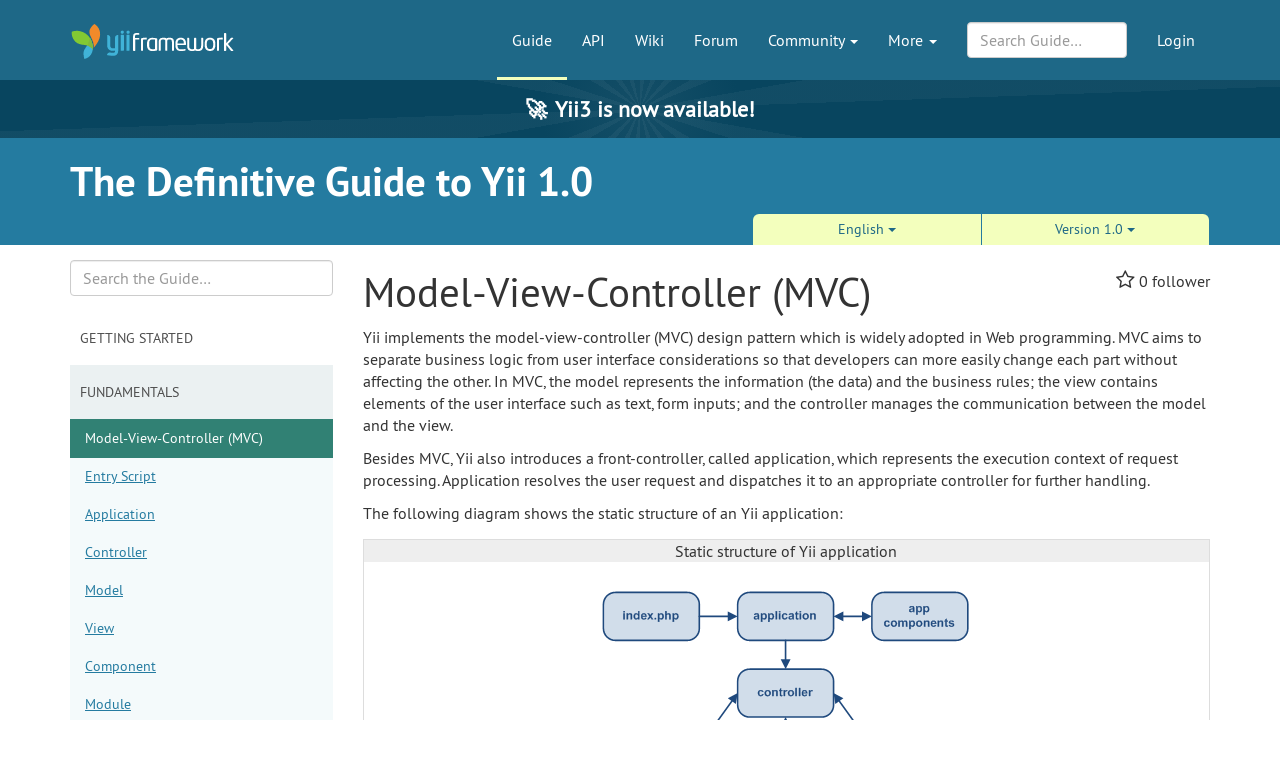

--- FILE ---
content_type: text/html; charset=UTF-8
request_url: https://www.yiiframework.com/doc/guide/1.0/en/basics.mvc
body_size: 7111
content:
<!DOCTYPE html>
<html lang="en">
    <head>
        <meta charset="UTF-8"/>
        <meta name="viewport" content="width=device-width, initial-scale=1.0">
        <meta http-equiv="x-ua-compatible" content="ie=edge">

        <link rel="apple-touch-icon" sizes="180x180" href="/favico/apple-touch-icon.png">
        <link rel="icon" type="image/png" sizes="32x32" href="/favico/favicon-32x32.png">
        <link rel="icon" type="image/png" sizes="16x16" href="/favico/favicon-16x16.png">
        <link rel="icon" type="image/svg+xml" href="/favico/favicon.svg">
        <link rel="icon" type="image/png" href="/favico/favicon.png">
        <link rel="shortcut icon" href="/favico/favicon.ico">
        <link rel="manifest" href="/favico/manifest.json">
        <link rel="mask-icon" href="/favico/safari-pinned-tab.svg" color="#1e6887">
        <meta name="msapplication-config" content="/favico/browserconfig.xml">
        <meta name="theme-color" content="#1e6887">

        <link href="https://www.yiiframework.com/rss.xml" type="application/rss+xml" rel="alternate" title="Lives News for Yii Framework">

        <meta name="csrf-param" content="_csrf">
<meta name="csrf-token" content="tZzVOegrg9pni1y3pPi5aTVuOFpt4xRsiz7wLUbwHPDwzaZhqWfbqzHAKP_iue4aRQ8JDzybJQP_bsJqIopmoA==">
        
        <title>Fundamentals: Model-View-Controller (MVC) | The Definitive Guide to Yii 1.0 | Yii PHP Framework</title>

        <meta property="og:site_name" content="Yii Framework" />
        <meta property="og:title" content="Fundamentals: Model-View-Controller (MVC)" />
        <meta property="og:image" content="https://www.yiiframework.com/image/facebook_cover.png" />
        <meta property="og:url" content="/doc/guide/1.0/en/basics.mvc" />
        <meta property="og:description" content="" />

        <meta name="twitter:card" content="summary" />
        <meta name="twitter:site" content="yiiframework" />
        <meta name="twitter:title" content="Fundamentals: Model-View-Controller (MVC)" />
        <meta name="twitter:description" content="" />
        <meta name="twitter:image" content="https://www.yiiframework.com/image/twitter_cover.png" />
        <meta name="twitter:image:width" content="120" />
        <meta name="twitter:image:height" content="120" />

        <link type="application/opensearchdescription+xml" href="/opensearch.xml" title="Yii Search" rel="search">
<link href="/assets/23a18e5d/css/all.min.css?v=1768951011" rel="stylesheet">
<script>yiiBaseUrl = ""
yiiSearchLanguage = "en"
yiiSearchVersion = "1.0"</script>
        <!-- Global site tag (gtag.js) - Google Analytics -->
<script async src="https://www.googletagmanager.com/gtag/js?id=G-707ZP35KCT"></script>
<script>
    window.dataLayer = window.dataLayer || [];
    function gtag(){dataLayer.push(arguments);}
    gtag('js', new Date());

    gtag('config', 'G-707ZP35KCT');
</script>
    </head>
    <body data-spy="scroll" data-target="#scrollnav" data-offset="1">
        
        <div id="page-wrapper" class="">

            <header class="navbar navbar-inverse navbar-static" id="top">
    <div class="container">
        <div id="main-nav-head" class="navbar-header">
            <a href="/" class="navbar-brand">
                <img src="/image/logo.svg"
                     alt="Yii PHP Framework"
                     width="165" height="35"/>
            </a>
            <button type="button" class="navbar-toggle" data-toggle="collapse" aria-label="Toggle navigation" data-target=".navbar-collapse"><i
                    class="fa fa-inverse fa-bars"></i></button>
        </div>

        <div class="navbar-collapse collapse navbar-right">
            <ul id="main-nav" class="nav navbar-nav navbar-main-menu nav"><li class="active" title="The Definitive Guide to Yii"><a href="/doc/guide">Guide</a></li>
<li title="API Documentation"><a href="/doc/api">API</a></li>
<li title="Community Wiki"><a href="/wiki">Wiki</a></li>
<li title="Community Forum"><a href="/forum">Forum</a></li>
<li class="dropdown"><a class="dropdown-toggle" href="#" data-toggle="dropdown">Community <span class="caret"></span></a><ul id="w7" class="dropdown-menu"><li><a href="/chat" tabindex="-1">Live Chat</a></li>
<li title="Extensions"><a href="/extensions" tabindex="-1">Extensions</a></li>
<li><a href="/community" tabindex="-1">Resources</a></li>
<li title="Community Members"><a href="/user" tabindex="-1">Members</a></li>
<li title="Community Hall of Fame"><a href="/user/halloffame" tabindex="-1">Hall of Fame</a></li>
<li title="Community Badges"><a href="/badges" tabindex="-1">Badges</a></li></ul></li>
<li class="dropdown"><a class="dropdown-toggle" href="#" data-toggle="dropdown">More <span class="caret"></span></a><ul id="w8" class="dropdown-menu"><li class="separator dropdown-header">Learn</li>
<li><a href="/books" tabindex="-1">Books</a></li>
<li><a href="/resources" tabindex="-1">Resources</a></li>
<li class="separator dropdown-header">Develop</li>
<li><a href="/download" tabindex="-1">Download Yii</a></li>
<li><a href="/report-issue" tabindex="-1">Report an Issue</a></li>
<li><a href="/security" tabindex="-1">Report a Security Issue</a></li>
<li><a href="/contribute" tabindex="-1">Contribute to Yii</a></li>
<li><a href="/donate" tabindex="-1">Donate</a></li>
<li class="separator dropdown-header">About</li>
<li><a href="/doc/guide/3.0/en/intro-yii" tabindex="-1">What is Yii?</a></li>
<li><a href="/release-cycle" tabindex="-1">Release Cycle</a></li>
<li><a href="/news" tabindex="-1">News</a></li>
<li><a href="/license" tabindex="-1">License</a></li>
<li><a href="/team" tabindex="-1">Team</a></li>
<li><a href="/logo" tabindex="-1">Official Logos and Design</a></li></ul></li></ul>
            
            <div class="nav navbar-nav navbar-right">
                <ul id="login-nav" class="nav navbar-nav navbar-main-menu nav"><li><a href="/login">Login</a></li></ul>            </div>

            <div class="nav navbar-nav navbar-right">
                        <form id="search-form" class="navbar-form" action="/search" method="get">
<input type="hidden" name="language" value="en">
<input type="hidden" name="version" value="1.0">
<input type="hidden" name="type" value="guide">        <div class="form-group nospace">
            <div class="input-group">
                <input type="text" class="form-control" id="search" name="q" placeholder="Search Guide&hellip;" autocomplete="off" value="">
            </div>
        </div>
        <div id="search-resultbox"></div>
        </form>            </div>

            
        </div>
    </div>
</header>

            <a href="https://yii3.yiiframework.com" class="yii3-banner">
                <strong><span class="yii3-banner__emoji">🚀</span>Yii3 is now available!</strong>
            </a>

            <div class="section-header-wrap">
    <div class="container section-header lang-en">
        <div class="row headline-row">
            <div class="col-xs-12 col-md-12">
                <div class="section-headline">The Definitive Guide to Yii 1.0</div>
            </div>
                    </div>
                <div class="row content-selector-row">
            <div class="col-xs-12 col-md-offset-7 col-md-5">
                <nav class="version-selector">
        <div class="btn-group btn-group-justified btn-group-3-element">
                        <div class="btn-group btn-group-sm"><button class="btn btn-primary dropdown-toggle" data-toggle="dropdown" aria-expanded="false">English <span class="caret"></span></button><ul class="dropdown-menu" role="menu"><li role="presentation"><a href="/doc/guide/1.0/de/basics.mvc" role="menuitem" tabindex="-1">Deutsch</a></li>
<li role="presentation"><a href="/doc/guide/1.0/es/basics.mvc" role="menuitem" tabindex="-1">Español</a></li>
<li role="presentation"><a href="/doc/guide/1.0/fr/basics.mvc" role="menuitem" tabindex="-1">Français</a></li>
<li role="presentation"><a href="/doc/guide/1.0/he/basics.mvc" role="menuitem" tabindex="-1">עִבְרִית</a></li>
<li role="presentation"><a href="/doc/guide/1.0/id/basics.mvc" role="menuitem" tabindex="-1">Bahasa Indonesia</a></li>
<li role="presentation"><a href="/doc/guide/1.0/ja/basics.mvc" role="menuitem" tabindex="-1">日本語</a></li>
<li role="presentation"><a href="/doc/guide/1.0/pl/basics.mvc" role="menuitem" tabindex="-1">Polski</a></li>
<li role="presentation"><a href="/doc/guide/1.0/pt/basics.mvc" role="menuitem" tabindex="-1">Português</a></li>
<li role="presentation"><a href="/doc/guide/1.0/ro/basics.mvc" role="menuitem" tabindex="-1">România</a></li>
<li role="presentation"><a href="/doc/guide/1.0/ru/basics.mvc" role="menuitem" tabindex="-1">Русский</a></li>
<li role="presentation"><a href="/doc/guide/1.0/sv/basics.mvc" role="menuitem" tabindex="-1">Svenska</a></li>
<li role="presentation"><a href="/doc/guide/1.0/zh-cn/basics.mvc" role="menuitem" tabindex="-1">简体中文</a></li></ul></div>
                <div class="btn-group btn-group-sm"><button class="btn btn-primary dropdown-toggle" data-toggle="dropdown" aria-expanded="false">Version 1.0 <span class="caret"></span></button><ul class="dropdown-menu" role="menu"><li role="presentation"><a href="/doc/guide/2.0/en" role="menuitem" tabindex="-1">2.0</a></li>
<li role="presentation"><a href="/doc/guide/1.1/en/basics.mvc" role="menuitem" tabindex="-1">1.1</a></li></ul></div>    </div>
</nav>
            </div>
        </div>
            </div>
</div>

                        <div class="visible-huge fixed lang-en">
    <nav id="scrollnav" data-spy="affix" data-offset-top="120">
        <ul class="nav hidden-xs hidden-sm">
            <li><a href="#sec-1">Model-View-Controller (MVC)</a></li><li><a href="#a-typical-workflow">A Typical Workflow</a></li><li><a href="#user-notes">User Contributed Notes</a></li>        </ul>
    </nav>
</div>
<div class="container guide-view" xmlns="http://www.w3.org/1999/xhtml">
    <div class="row visible-xs">
        <div class="col-md-12">
            <p class="pull-right topmost">
                <button type="button" title="Toggle Side-Nav" class="btn btn-primary btn-xs" data-toggle="offcanvas">SideNav</button>
            </p>
        </div>
    </div>
    <div class="row row-offcanvas">
        <div class="col-sm-3 col-md-3 col-lg-3 lang-en">
            <form class="mini-search-form" action="/search" method="get">
<input type="hidden" name="language" value="en">
<input type="hidden" name="version" value="1.0">
<input type="hidden" name="type" value="guide"><input type="text" class="form-control" name="q" placeholder="Search the Guide…" autocomplete="off" aria-label="Search box"> <button type="submit" class="btn btn-primary sr-only">Search</button></form>            <div id="guide-navigation" class="sidenav-offcanvas"><a class="list-group-item has-children" href="#" data-toggle="collapse" data-parent="#guide-navigation" data-target="#guide-navigation-0">Getting Started</a><div id="guide-navigation-0" class="submenu panel-collapse collapse"><a class="list-group-item" href="/doc/guide/1.0/en/index">Overview</a>
<a class="list-group-item" href="/doc/guide/1.0/en/changes">New Features</a>
<a class="list-group-item" href="/doc/guide/1.0/en/quickstart.what-is-yii">What is Yii</a>
<a class="list-group-item" href="/doc/guide/1.0/en/quickstart.installation">Installation</a>
<a class="list-group-item" href="/doc/guide/1.0/en/quickstart.first-app">Creating First Yii Application</a></div>
<a class="list-group-item has-children active" href="#" data-toggle="collapse" data-parent="#guide-navigation" data-target="#guide-navigation-1">Fundamentals</a><div id="guide-navigation-1" class="submenu panel-collapse collapse in active-parent"><a class="list-group-item active" href="/doc/guide/1.0/en/basics.mvc">Model-View-Controller (MVC)</a>
<a class="list-group-item" href="/doc/guide/1.0/en/basics.entry">Entry Script</a>
<a class="list-group-item" href="/doc/guide/1.0/en/basics.application">Application</a>
<a class="list-group-item" href="/doc/guide/1.0/en/basics.controller">Controller</a>
<a class="list-group-item" href="/doc/guide/1.0/en/basics.model">Model</a>
<a class="list-group-item" href="/doc/guide/1.0/en/basics.view">View</a>
<a class="list-group-item" href="/doc/guide/1.0/en/basics.component">Component</a>
<a class="list-group-item" href="/doc/guide/1.0/en/basics.module">Module</a>
<a class="list-group-item" href="/doc/guide/1.0/en/basics.namespace">Path Alias and Namespace</a>
<a class="list-group-item" href="/doc/guide/1.0/en/basics.convention">Conventions</a>
<a class="list-group-item" href="/doc/guide/1.0/en/basics.workflow">Development Workflow</a></div>
<a class="list-group-item has-children" href="#" data-toggle="collapse" data-parent="#guide-navigation" data-target="#guide-navigation-2">Working with Forms</a><div id="guide-navigation-2" class="submenu panel-collapse collapse"><a class="list-group-item" href="/doc/guide/1.0/en/form.overview">Overview</a>
<a class="list-group-item" href="/doc/guide/1.0/en/form.model">Creating Model</a>
<a class="list-group-item" href="/doc/guide/1.0/en/form.action">Creating Action</a>
<a class="list-group-item" href="/doc/guide/1.0/en/form.view">Creating Form</a>
<a class="list-group-item" href="/doc/guide/1.0/en/form.table">Collecting Tabular Input</a></div>
<a class="list-group-item has-children" href="#" data-toggle="collapse" data-parent="#guide-navigation" data-target="#guide-navigation-3">Working with Databases</a><div id="guide-navigation-3" class="submenu panel-collapse collapse"><a class="list-group-item" href="/doc/guide/1.0/en/database.overview">Overview</a>
<a class="list-group-item" href="/doc/guide/1.0/en/database.dao">Database Access Objects</a>
<a class="list-group-item" href="/doc/guide/1.0/en/database.ar">Active Record</a>
<a class="list-group-item" href="/doc/guide/1.0/en/database.arr">Relational Active Record</a></div>
<a class="list-group-item has-children" href="#" data-toggle="collapse" data-parent="#guide-navigation" data-target="#guide-navigation-4">Caching</a><div id="guide-navigation-4" class="submenu panel-collapse collapse"><a class="list-group-item" href="/doc/guide/1.0/en/caching.overview">Overview</a>
<a class="list-group-item" href="/doc/guide/1.0/en/caching.data">Data Caching</a>
<a class="list-group-item" href="/doc/guide/1.0/en/caching.fragment">Fragment Caching</a>
<a class="list-group-item" href="/doc/guide/1.0/en/caching.page">Page Caching</a>
<a class="list-group-item" href="/doc/guide/1.0/en/caching.dynamic">Dynamic Content</a></div>
<a class="list-group-item has-children" href="#" data-toggle="collapse" data-parent="#guide-navigation" data-target="#guide-navigation-5">Extending Yii</a><div id="guide-navigation-5" class="submenu panel-collapse collapse"><a class="list-group-item" href="/doc/guide/1.0/en/extension.overview">Overview</a>
<a class="list-group-item" href="/doc/guide/1.0/en/extension.use">Using Extensions</a>
<a class="list-group-item" href="/doc/guide/1.0/en/extension.create">Creating Extensions</a>
<a class="list-group-item" href="/doc/guide/1.0/en/extension.integration">Using 3rd-Party Libraries</a></div>
<a class="list-group-item has-children" href="#" data-toggle="collapse" data-parent="#guide-navigation" data-target="#guide-navigation-6">Special Topics</a><div id="guide-navigation-6" class="submenu panel-collapse collapse"><a class="list-group-item" href="/doc/guide/1.0/en/topics.url">URL Management</a>
<a class="list-group-item" href="/doc/guide/1.0/en/topics.auth">Authentication and Authorization</a>
<a class="list-group-item" href="/doc/guide/1.0/en/topics.theming">Theming</a>
<a class="list-group-item" href="/doc/guide/1.0/en/topics.logging">Logging</a>
<a class="list-group-item" href="/doc/guide/1.0/en/topics.error">Error Handling</a>
<a class="list-group-item" href="/doc/guide/1.0/en/topics.webservice">Web Service</a>
<a class="list-group-item" href="/doc/guide/1.0/en/topics.i18n">Internationalization (I18N)</a>
<a class="list-group-item" href="/doc/guide/1.0/en/topics.prado">Alternative Template Syntax</a>
<a class="list-group-item" href="/doc/guide/1.0/en/topics.console">Console Applications</a>
<a class="list-group-item" href="/doc/guide/1.0/en/topics.security">Security</a>
<a class="list-group-item" href="/doc/guide/1.0/en/topics.performance">Performance Tuning</a></div></div>        </div>
        <div class="col-sm-9 col-md-9 col-lg-9" role="main">

            <div class="guide-content content lang-en">

        <div class="pull-right">
        
<div class="star-wrapper">
    <span class="fa fa-star-o" data-star-url="/ajax/star?type=doc&amp;id=1315"></span>            <span class="star-count">0</span> follower    </div>
    </div>

    <h1 id="sec-1">Model-View-Controller (MVC)</h1>

<p>Yii implements the model-view-controller (MVC) design pattern which is
widely adopted in Web programming. MVC aims to separate business logic from
user interface considerations so that developers can more easily change
each part without affecting the other. In MVC, the model represents the
information (the data) and the business rules; the view contains elements
of the user interface such as text, form inputs; and the controller manages
the communication between the model and the view.</p>

<p>Besides MVC, Yii also introduces a front-controller, called application,
which represents the execution context of request processing. Application
resolves the user request and dispatches it to an appropriate controller
for further handling.</p>

<p>The following diagram shows the static structure of an Yii application:</p>

<div class="image"><p>Static structure of Yii application</p><img class="img-responsive" src="/doc/guide/1.0/en/images/structure.png" alt="Static structure of Yii application" /></div>

<h2 id="a-typical-workflow">1. A Typical Workflow <a class="hashlink" href="#a-typical-workflow">¶</a></h2>

<p>The following diagram shows a typical workflow of an Yii application when
it is handling a user request:</p>

<div class="image"><p>A typical workflow of Yii application</p><img class="img-responsive" src="/doc/guide/1.0/en/images/flow.png" alt="A typical workflow of Yii application" /></div>

<ol>
<li>A user makes a request with the URL <code>http://www.example.com/index.php?r=post/show&amp;id=1</code>
and the Web server handles the request by executing the bootstrap script <code>index.php</code>.</li>
<li>The bootstrap script creates an <a href="/doc/guide/1.0/en/basics.application">application</a>
instance and runs it.</li>
<li>The application obtains the detailed user request information from
an <a href="/doc/guide/1.0/en/basics.application#application-component">application component</a>
named <code>request</code>.</li>
<li>The application determines the requested <a href="/doc/guide/1.0/en/basics.controller">controller</a>
and <a href="/doc/guide/1.0/en/basics.controller#action">action</a> with the help
of an application component named <code>urlManager</code>. For this example, the controller
is <code>post</code> which refers to the <code>PostController</code> class; and the action is <code>show</code>
whose actual meaning is determined by the controller.</li>
<li>The application creates an instance of the requested controller
to further handle the user request. The controller determines that the action
<code>show</code> refers to a method named <code>actionShow</code> in the controller class. It then
creates and executes filters (e.g. access control, benchmarking) associated
with this action. The action is executed if it is allowed by the filters.</li>
<li>The action reads a <code>Post</code> <a href="/doc/guide/1.0/en/basics.model">model</a> whose ID is <code>1</code> from the database.</li>
<li>The action renders a <a href="/doc/guide/1.0/en/basics.view">view</a> named <code>show</code> with the <code>Post</code> model.</li>
<li>The view reads and displays the attributes of the <code>Post</code> model.</li>
<li>The view executes some <a href="/doc/guide/1.0/en/basics.view#widget">widgets</a>.</li>
<li>The view rendering result is embedded in a <a href="/doc/guide/1.0/en/basics.view#layout">layout</a>.</li>
<li>The action completes the view rendering and displays the result to the user.</li>
</ol>

    <div class="prev-next">
        <div class="prev-next__left"><a href="/doc/guide/1.0/en/quickstart.first-app"><span class="chevron-left" aria-hidden="true"></span> Getting Started: Creating First Yii Application</a></div><div class="prev-next__center"><a href="#top">Go to Top <span class="chevron-up" aria-hidden="true"></span></a></div><div class="prev-next__right"><a href="/doc/guide/1.0/en/basics.entry">Entry Script <span class="chevron-right" aria-hidden="true"></span></a></div>    </div>

    
</div>
        </div>
    </div>
</div>

    <div class="comments-wrapper">
        <div class="container comments">
            
<div class="row" id="user-notes">
    <div class="col-md-offset-2 col-md-9">
                    <span class="heading">User Contributed Notes</span>
            </div>
</div>
<div class="row">
    <div class="col-md-offset-2 col-md-9">
        <div class="component-comments lang-en" id="comments">
                    </div>
    </div>
</div>
<div class="row">
    <div class="col-md-offset-2 col-md-9">
        <span class="heading">Leave a comment</span>
    </div>
</div>
<div class="row">
    <div class="col-md-offset-2 col-md-9">
                    <p><a href="/signup">Signup</a> or <a href="/login">Login</a> in order to comment.</p>
            </div>
</div>
        </div>
    </div>

            <div class="footer-wrapper">
    <footer>
        <div class="container">
            <div class="footer-inner">
                <div class="row">
                    <div class="col-md-2 col-sm-4 hidden-xs">
                        <ul class="footerList">
  <li class="footerList_item">
    <div>About</div>
  </li>
  <li class="footerList_item">
    <a href="/doc/guide/3.0/en/intro-yii">About Yii</a>  </li>
  <li class="footerList_item">
    <a href="/news">News</a>  </li>
  <li class="footerList_item">
    <a href="/license">License</a>  </li>
  <li class="footerList_item">
    <a href="/contact">Contact Us</a>  </li>
</ul>
                    </div>
                    <div class="col-md-2 col-sm-4 hidden-xs">
                        <ul class="footerList">
  <li class="footerList_item">
    <div>Downloads</div>
  </li>
  <li class="footerList_item">
    <a href="/download">Framework</a>  </li>
  <li class="footerList_item">
    <a href="/download#offline-documentation">Documentation</a>  </li>
  <li class="footerList_item">
    <a href="/extensions">Extensions</a>  </li>
  <li class="footerList_item">
    <a href="/logo">Logo</a>  </li>
</ul>
                    </div>
                    <div class="col-md-2 col-sm-4 hidden-xs">
                        <ul class="footerList">
  <li class="footerList_item">
    <div>Documentation</div>
  </li>
  <li class="footerList_item">
    <a href="/doc/guide">Guide</a>  </li>
  <li class="footerList_item">
    <a href="/doc/api">API</a>  </li>
  <li class="footerList_item">
    <a href="/wiki">Wiki</a>  </li>
  <li class="footerList_item">
    <a href="/resources">Resources</a>  </li>
</ul>
                    </div>
                    <div class="col-md-2 col-sm-4 hidden-xs">
                        <ul class="footerList">
  <li class="footerList_item">
    <div>Development</div>
  </li>
  <li class="footerList_item">
    <a href="/contribute">Contribute</a>  </li>
  <li class="footerList_item">
    <a href="https://github.com/yiisoft/yii2/commits/master" rel="noopener noreferrer" target="_blank">Latest Updates</a>  </li>
  <li class="footerList_item">
    <a href="/report-issue">Report a Bug</a>  </li>
  <li class="footerList_item">
    <a href="/security">Report Security Issue</a>  </li>
</ul>
                    </div>
                    <div class="col-md-2 col-sm-4 hidden-xs">
                        <ul class="footerList">
    <li class="footerList_item">
        <div>Community</div>
    </li>
    <li class="footerList_item">
        <a href="/forum">Forum</a>    </li>
    <li class="footerList_item">
        <a href="/chat">Live Chat</a>    </li>
    <li class="footerList_item">
        <a href="https://www.facebook.com/groups/yiitalk/" target="_blank" rel="noopener noreferrer">Facebook Group</a>
    </li>
    <li class="footerList_item">
        <a href="/user/halloffame">Hall of Fame</a>    </li>
    <li class="footerList_item">
        <a href="/badges">Badges</a>    </li>
</ul>
                    </div>
                    <div class="col-md-2 col-sm-4 hidden-xs">
                        <ul class="footerList">
  <li class="footerList_item">
      <span class="social">
          <a href="https://github.com/yiisoft" aria-label="GitHub Account" target="_blank" rel="noopener noreferrer"><i class="fa fa-github"></i></a>
          <a href="https://x.com/yiiframework" aria-label="Twitter Account" target="_blank" rel="noopener noreferrer"><i class="fa fa-twitter"></i></a>
          <a href="https://www.facebook.com/groups/yiitalk/" aria-label="Facebook Group" target="_blank" rel="noopener noreferrer"><i class="fa fa-facebook"></i></a>
          <a href="/rss.xml" aria-label="RSS Feed"><i class="fa fa-rss"></i></a>      </span>
  </li>
  <li class="footerList_item">
    <a href="/tos">Terms of service</a>  </li>
  <li class="footerList_item">
      <a href="/license">License</a>  </li>
  <li class="footerList_item">
      <a href="https://github.com/yiisoft-contrib/yiiframework.com" target="_blank" rel="noopener noreferrer">Website Source Code</a>
  </li>
  <li class="footerList_item">
      &nbsp;
  </li>
  <li class="footerList_item">
    &copy; 2008 - 2026 Yii
  </li>
  <li class="footerList_item">
      Design: <a href="https://www.eshill.ru/" target="_blank" rel="noopener noreferrer">Eshill</a>
  </li>
</ul>
                    </div>
                    <div class="col-xs-12 hidden-sm hidden-md hidden-lg">
                        <div class="center-block">
                            <div>
                                <ul class="footerList">
  <li class="footerList_item">
      <span class="social">
          <a href="https://github.com/yiisoft" aria-label="GitHub Account" target="_blank" rel="noopener noreferrer"><i class="fa fa-github"></i></a>
          <a href="https://x.com/yiiframework" aria-label="Twitter Account" target="_blank" rel="noopener noreferrer"><i class="fa fa-twitter"></i></a>
          <a href="https://www.facebook.com/groups/yiitalk/" aria-label="Facebook Group" target="_blank" rel="noopener noreferrer"><i class="fa fa-facebook"></i></a>
          <a href="/rss.xml" aria-label="RSS Feed"><i class="fa fa-rss"></i></a>      </span>
  </li>
  <li class="footerList_item">
    <a href="/tos">Terms of service</a>  </li>
  <li class="footerList_item">
      <a href="/license">License</a>  </li>
  <li class="footerList_item">
      <a href="https://github.com/yiisoft-contrib/yiiframework.com" target="_blank" rel="noopener noreferrer">Website Source Code</a>
  </li>
  <li class="footerList_item">
      &nbsp;
  </li>
  <li class="footerList_item">
    &copy; 2008 - 2026 Yii
  </li>
  <li class="footerList_item">
      Design: <a href="https://www.eshill.ru/" target="_blank" rel="noopener noreferrer">Eshill</a>
  </li>
</ul>
                            </div>
                        </div>
                    </div>
                    <div class="col-xs-12 text-center">
                        <ul class="footerList">
    <li class="footerList_item">
        <div>Supported by</div>
    </li>
    <li class="footerList_item">
            <a href="https://opencollective.com/yiisoft" aria-label="OpenCollective" target="_blank" rel="noopener
            noreferrer"><img
                    alt="OpenCollective" height="40" src="/image/collective.png"/></a>
    </li>
    <li class="footerList_item">
        <a href="https://www.jetbrains.com/?from=yii" aria-label="JetBrains website" target="_blank" rel="noopener
        noreferrer"><img
                alt="JetBrains logo" width="80" src="/image/jetbrains.svg"/></a>
    </li>
</ul>




                    </div>
                </div>
            </div>
        </div>
    </footer>
</div>

        </div> <!-- close the id="page-wrapper" -->

        <script src="/assets/23a18e5d/js/all.min.js?v=1767181282"></script>
<script>jQuery(function ($) {

  $('[data-toggle="offcanvas"]').click(function () {
    $('.row-offcanvas').toggleClass('active')
  });

});</script>    </body>
</html>
